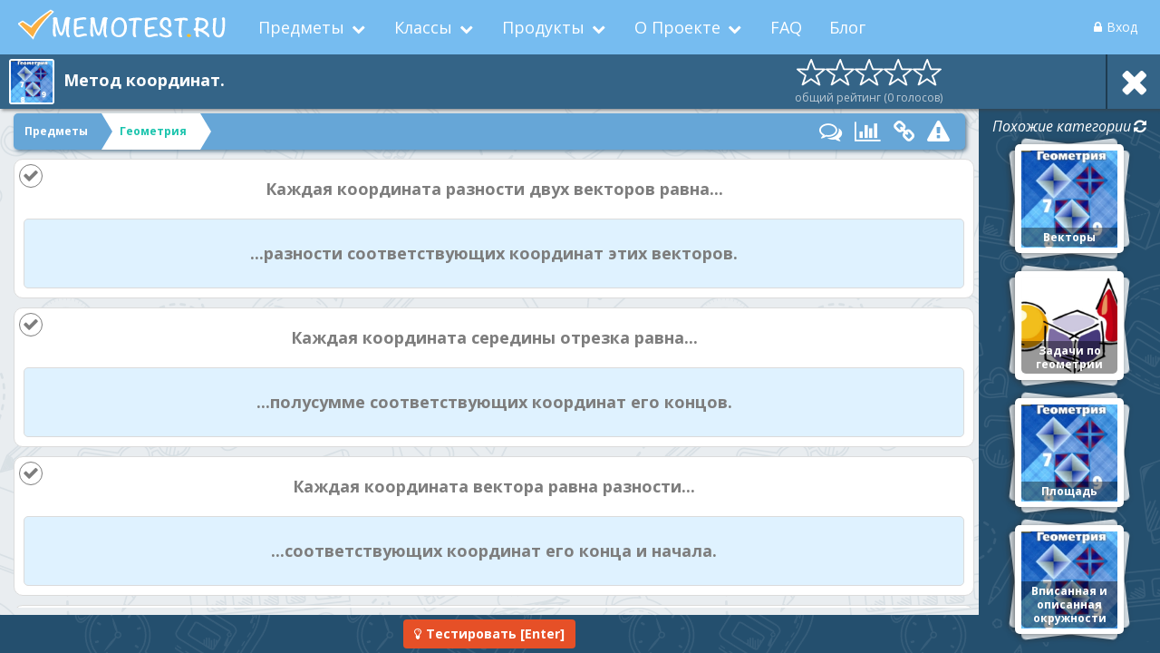

--- FILE ---
content_type: text/html; charset=utf-8
request_url: https://www.memotest.ru/test?testid=4194&cardid=84339
body_size: 1297
content:

<!DOCTYPE html>

<html lang="ru" xmlns="http://www.w3.org/1999/xhtml" prefix="og: http://ogp.me/ns# article: http://ogp.me/ns/article#" itemscope="" itemtype="http://schema.org/Article">
<head><meta charset="utf-8"><meta http-equiv="X-UA-Compatible" content="IE=edge"><meta name="viewport" content="width=device-width, initial-scale=1.0, maximum-scale=1.0, user-scalable=no"><title>
	Метод координат. | Мемотест
</title><link rel="shortcut icon" href="/img/favicon.ico" type="image/x-icon"/><meta property="og:type" content="website"><meta property="og:url" content="https://www.memotest.ru/test?testid=4194&cardid=84339" itemprop="url" class="url"/><meta property="og:image" content="https://www.memotest.ru/ImageUpload/00dde3f9-8b11-4f99-a9da-620eefc7158f/111050_SlideShow.jpg" itemprop="image"/><meta property="og:title" content="Метод координат. | Мемотест" itemprop="name" class="title"/><meta property="og:description" content="Карточки для заучивания утверждений по геометрии из главы &amp;quot;Метод координат&amp;quot;" itemprop="description" class="description" name="description"><meta property="og:image:width" content="250"><meta property="og:image:height" content="250"><meta itemprop="author" content="https://plus.google.com/106174016624772900412"/><link rel="author" href="https://plus.google.com/106174016624772900412"/><link rel="publisher" href="https://plus.google.com/106174016624772900412"/><link rel="canonical" href="https://www.memotest.ru/test?testid=4194&cardid=84339"/><meta name="fragment" content="!">

	<!-- build:css inline -->
	<link rel="stylesheet" type="text/css" href="/common/css/reset.min.css" />
	<!-- /build -->

	<script type="text/javascript">window.factorySetParents = false;</script>
<script type="text/javascript">window.path = '/';</script>
<script type="text/javascript" src="/common/scripts/libs/require.min.js"></script>
<script type="text/javascript" src="/dist.429/es5/ru/loader.release.js"></script></head>
<body>
	<div id="site-container" class="fullsize site-container"></div>

	<div class="critical critical-dialog" style="display: none">
		<div class="dialog critical-dialog__inner">
			<i class="fa fa-refresh critical-refresh-page" id="critical-dialog-refresh"></i>
			<div class="critical-dialog__text"></div>
		</div>
	</div>

	<div id="fb-root"></div>

	<noscript><div><img src="https://mc.yandex.ru/watch/35084595" style="position:absolute; left:-9999px;" alt="" /></div></noscript>
</body>
</html>


--- FILE ---
content_type: image/svg+xml
request_url: https://www.memotest.ru/img/raty/star-white-off.svg
body_size: 4491
content:
<?xml version="1.0" encoding="utf-8"?>
<!-- Generator: Adobe Illustrator 17.0.0, SVG Export Plug-In . SVG Version: 6.00 Build 0)  -->
<!DOCTYPE svg PUBLIC "-//W3C//DTD SVG 1.1//EN" "http://www.w3.org/Graphics/SVG/1.1/DTD/svg11.dtd">
<svg version="1.1" id="Layer_1" xmlns="http://www.w3.org/2000/svg" xmlns:xlink="http://www.w3.org/1999/xlink" x="0px" y="0px"
	 width="35px" height="35px" viewBox="0 0 35 35" enable-background="new 0 0 35 35" xml:space="preserve">
<g display="none">
	<g display="inline">
		<defs>
			<rect id="SVGID_1_" x="0.07" y="0.719" width="34.86" height="33.104"/>
		</defs>
		<clipPath id="SVGID_2_">
			<use xlink:href="#SVGID_1_"  overflow="visible"/>
		</clipPath>
		<path clip-path="url(#SVGID_2_)" fill="#ffffff" d="M34.143,12.651c-0.162-0.207-0.411-0.351-0.753-0.351H22.652
			c-1.435-3.624-2.901-7.236-4.066-10.961c-0.347-1.108-1.939-0.796-1.984,0.177c-1.671,3.582-3.206,7.22-4.101,11.081
			c-3.821-0.025-7.64-0.184-11.462-0.197c-1.16-0.002-1.278,1.614-0.358,1.952c2.801,2.576,5.758,4.961,8.978,6.987
			C8.597,24.958,7.44,28.544,6.2,32.106c-0.227,0.652,0.211,1.103,0.736,1.203c0.263,0.161,0.598,0.181,0.94-0.066
			c3.111-2.231,6.306-4.34,9.454-6.52c3.181,2.348,6.292,4.791,9.624,6.923c0.74,0.473,1.435-0.166,1.478-0.847
			c0.036-0.148,0.042-0.312-0.002-0.493c-0.88-3.595-1.915-7.135-3.502-10.477c3.419-2.193,6.183-5.205,9.373-7.707
			C34.9,13.653,34.653,12.975,34.143,12.651L34.143,12.651z M23.238,20.507c-0.211,0.126-0.346,0.292-0.418,0.471
			c-0.178,0.278-0.235,0.635-0.042,1.012c1.389,2.717,2.333,5.598,3.121,8.532c-2.679-1.85-5.25-3.849-7.876-5.777
			c-0.075-0.055-0.149-0.093-0.222-0.124c-0.271-0.19-0.628-0.232-0.993,0.024c-2.571,1.791-5.181,3.529-7.756,5.317
			c0.959-2.854,1.862-5.724,2.702-8.616c0.133-0.462-0.047-0.825-0.344-1.037c-0.069-0.192-0.2-0.371-0.42-0.506
			c-2.551-1.579-4.923-3.392-7.183-5.351c3.062,0.055,6.125,0.161,9.189,0.17c0.087,0,0.169-0.011,0.245-0.028
			c0.444,0.064,0.904-0.139,1.024-0.714c0.686-3.301,1.866-6.418,3.224-9.478c1.067,3.058,2.289,6.06,3.479,9.074
			c0.004,0.011,0.009,0.018,0.013,0.027c0.073,0.433,0.391,0.814,0.957,0.814h9C28.45,16.487,26.095,18.813,23.238,20.507
			L23.238,20.507z M23.238,20.507"/>
	</g>
	<path display="inline" fill="#1D1D1B" d="M18.013,9.534c-0.186-0.59-1.033-0.424-1.057,0.093c-0.889,1.908-1.708,3.844-2.182,5.899
		c-2.035-0.013-4.068-0.099-6.101-0.104c-0.618-0.002-0.682,0.858-0.191,1.039c1.49,1.371,3.064,2.64,4.777,3.719
		c-0.564,1.926-1.18,3.836-1.84,5.731c-0.122,0.347,0.113,0.586,0.393,0.641c0.14,0.086,0.318,0.095,0.5-0.035
		c1.656-1.189,3.357-2.31,5.032-3.471c1.695,1.249,3.35,2.551,5.125,3.686c0.393,0.25,0.764-0.089,0.786-0.451
		c0.02-0.08,0.024-0.168,0-0.263c-0.469-1.913-1.018-3.8-1.864-5.578c1.818-1.167,3.292-2.77,4.988-4.103
		c0.318-0.25,0.187-0.611-0.084-0.783c-0.085-0.112-0.218-0.186-0.402-0.186h-5.716C19.414,13.439,18.633,11.517,18.013,9.534
		L18.013,9.534z M18.013,9.534"/>
</g>
<g>
	<g>
		<defs>
			<rect id="SVGID_3_" x="0" y="1.156" width="35.197" height="32.344"/>
		</defs>
		<clipPath id="SVGID_4_">
			<use xlink:href="#SVGID_3_"  overflow="visible"/>
		</clipPath>
		<path clip-path="url(#SVGID_4_)" fill="#ffffff" d="M34.403,12.814c-0.163-0.202-0.415-0.343-0.76-0.343H22.801
			c-1.449-3.541-2.929-7.07-4.105-10.709c-0.351-1.083-1.957-0.778-2.003,0.173c-1.688,3.5-3.237,7.054-4.141,10.827
			c-3.858-0.025-7.713-0.18-11.573-0.192c-1.171-0.002-1.291,1.577-0.362,1.907c2.828,2.517,5.813,4.847,9.065,6.827
			c-1.073,3.536-2.24,7.039-3.492,10.52c-0.229,0.637,0.213,1.077,0.744,1.176c0.266,0.157,0.604,0.177,0.949-0.064
			c3.141-2.18,6.367-4.24,9.546-6.37c3.211,2.294,6.353,4.681,9.717,6.765c0.747,0.462,1.449-0.162,1.493-0.828
			c0.037-0.144,0.042-0.305-0.002-0.482c-0.889-3.513-1.933-6.972-3.536-10.236c3.452-2.142,6.243-5.086,9.463-7.53
			C35.167,13.793,34.917,13.131,34.403,12.814L34.403,12.814z M23.392,20.49c-0.213,0.123-0.349,0.285-0.422,0.46
			c-0.18,0.271-0.237,0.621-0.042,0.988c1.403,2.654,2.356,5.469,3.151,8.336c-2.705-1.807-5.301-3.76-7.952-5.644
			c-0.075-0.053-0.151-0.091-0.224-0.121c-0.274-0.186-0.634-0.227-1.002,0.023c-2.596,1.75-5.231,3.448-7.831,5.195
			c0.968-2.788,1.88-5.593,2.729-8.418c0.134-0.451-0.048-0.806-0.347-1.013c-0.07-0.187-0.202-0.362-0.424-0.494
			c-2.576-1.543-4.97-3.314-7.253-5.229c3.092,0.053,6.184,0.157,9.278,0.166c0.088,0,0.171-0.011,0.248-0.027
			c0.448,0.063,0.912-0.136,1.034-0.697c0.692-3.226,1.884-6.271,3.255-9.26c1.078,2.988,2.312,5.921,3.512,8.866
			c0.004,0.011,0.009,0.018,0.013,0.027c0.073,0.423,0.395,0.796,0.966,0.796h9.087C28.654,16.562,26.276,18.834,23.392,20.49
			L23.392,20.49z M23.392,20.49"/>
	</g>
</g>
</svg>


--- FILE ---
content_type: image/svg+xml
request_url: https://www.memotest.ru/img/memotest-logo-new.svg
body_size: 27186
content:
<?xml version="1.0" encoding="utf-8"?>
<!-- Generator: Adobe Illustrator 17.0.0, SVG Export Plug-In . SVG Version: 6.00 Build 0)  -->
<!DOCTYPE svg PUBLIC "-//W3C//DTD SVG 1.1//EN" "http://www.w3.org/Graphics/SVG/1.1/DTD/svg11.dtd">
<svg version="1.1" xmlns="http://www.w3.org/2000/svg" xmlns:xlink="http://www.w3.org/1999/xlink" x="0px" y="0px" width="133px"
	 height="22px" viewBox="0 0 133 22" enable-background="new 0 0 133 22" xml:space="preserve">
<g id="Layer_1">
	<g>
		<g>
			<path fill="#FFFFFF" d="M34.442,6.687c0,0.16-0.051,0.292-0.156,0.396c-0.173,0.195-0.264,0.299-0.276,0.31
				c-0.069,0.115-0.139,0.412-0.207,0.893c-0.291,2.34-0.437,4.65-0.441,6.932c-0.003,1.283,0.225,2.007,0.684,2.168l-0.001,0.464
				c-0.139,0.286-0.35,0.429-0.636,0.429c-0.585-0.001-1.026-0.513-1.322-1.534c-0.217-0.723-0.324-1.479-0.323-2.27
				c0.003-1.733,0.05-3.176,0.143-4.335c-0.344,1.34-0.696,2.687-1.052,4.04c-0.644,2.087-1.264,3.129-1.858,3.128
				c-0.675-0.001-1.269-0.615-1.781-1.843c-0.479-1.113-1.065-2.983-1.759-5.61c-0.07,0.78-0.106,1.577-0.107,2.391
				c-0.003,1.686,0.041,2.907,0.128,3.664c0.01,0.137,0.074,0.359,0.19,0.663c0.117,0.304,0.174,0.542,0.174,0.714
				c-0.001,0.378-0.317,0.566-0.947,0.566c-0.746-0.001-1.117-1.005-1.114-3.012c0.002-0.814,0.049-2.03,0.143-3.647
				c0.094-1.616,0.142-2.825,0.144-3.629c0-0.091-0.047-0.189-0.138-0.292c-0.091-0.103-0.136-0.201-0.136-0.292
				c0.001-0.643,0.575-0.963,1.721-0.961c0.265,0,0.579,0.167,0.945,0.5c0.035,0.356,0.091,0.895,0.17,1.617
				c0.113,1.009,0.38,2.346,0.802,4.01c0.558,2.145,1.044,3.217,1.457,3.218c0.092,0,0.213-0.178,0.362-0.533
				c0.289-0.688,0.57-1.656,0.848-2.906c0.208-0.996,0.415-1.994,0.623-2.991c0.093-0.47,0.259-1.146,0.502-2.029
				c0.242-0.653,0.747-0.979,1.516-0.978c0.276,0.001,0.607,0.064,0.998,0.191C34.208,6.28,34.443,6.469,34.442,6.687z"/>
			<path fill="#FFFFFF" d="M44.471,16.552c0,0.193-0.04,0.362-0.121,0.509c-0.103,0.193-0.241,0.289-0.413,0.289
				c-0.046,0-0.112-0.01-0.197-0.026c-0.087-0.018-0.151-0.026-0.198-0.026c-0.494-0.001-1.207,0.147-2.142,0.443
				c-0.934,0.298-1.649,0.445-2.142,0.444c-1.846-0.003-2.766-1.403-2.761-4.201c0.003-2.201,0.063-3.945,0.18-5.228
				c0.011-0.172,0.018-0.263,0.018-0.276c0-0.08-0.011-0.197-0.034-0.353c-0.024-0.154-0.035-0.267-0.035-0.335
				c0.001-0.528,0.288-0.836,0.862-0.927c0.882-0.159,1.766-0.324,2.65-0.495c1.158-0.216,2.024-0.324,2.598-0.323
				c0.332,0,0.625,0.058,0.876,0.173c0.344,0.161,0.516,0.385,0.515,0.671c-0.001,0.424-0.281,0.636-0.843,0.635
				c-0.069,0-0.176-0.01-0.319-0.027c-0.144-0.016-0.25-0.026-0.318-0.026c-0.929-0.001-2.197,0.204-3.803,0.614
				c-0.091,0.01-0.178,0.027-0.258,0.051c-0.08,0.023-0.137,0.109-0.172,0.258c-0.127,0.548-0.193,1.627-0.195,3.232
				c0,0.241,0.108,0.361,0.326,0.361c0.298,0.001,0.728-0.073,1.29-0.221c0.562-0.148,0.993-0.222,1.291-0.221
				c0.332,0,0.716,0.104,1.152,0.311c0.113,0.368,0.171,0.591,0.171,0.671c-0.001,0.287-0.087,0.441-0.259,0.465
				c-0.173,0.022-0.356,0.045-0.551,0.067c-0.093-0.057-0.217-0.087-0.378-0.087c-0.402-0.001-0.884,0.05-1.446,0.152
				c-0.47,0.103-0.947,0.201-1.428,0.291c-0.069,0.012-0.129,0.023-0.18,0.033c-0.052,0.012-0.089,0.081-0.112,0.207
				c-0.024,0.206-0.035,0.372-0.035,0.499c-0.001,0.882,0.014,1.41,0.049,1.582c0.113,0.666,0.428,0.999,0.944,1
				c0.435,0.001,1.072-0.13,1.91-0.393c0.837-0.263,1.503-0.394,1.995-0.393C43.738,15.956,44.242,16.155,44.471,16.552z"/>
			<path fill="#FFFFFF" d="M57.095,6.723c0,0.16-0.051,0.292-0.156,0.395c-0.173,0.196-0.264,0.298-0.276,0.309
				c-0.069,0.115-0.139,0.413-0.208,0.895c-0.291,2.34-0.437,4.65-0.44,6.931c-0.003,1.284,0.226,2.007,0.684,2.169l-0.001,0.464
				c-0.139,0.285-0.35,0.429-0.636,0.429c-0.585-0.001-1.026-0.513-1.322-1.533c-0.217-0.723-0.324-1.48-0.323-2.271
				c0.003-1.732,0.05-3.176,0.143-4.334c-0.344,1.34-0.696,2.687-1.052,4.04c-0.644,2.086-1.263,3.128-1.858,3.127
				c-0.675-0.001-1.269-0.614-1.781-1.842c-0.479-1.113-1.065-2.983-1.758-5.61c-0.07,0.78-0.106,1.576-0.107,2.391
				c-0.003,1.686,0.04,2.907,0.128,3.663c0.011,0.138,0.074,0.359,0.19,0.663c0.117,0.304,0.174,0.542,0.174,0.714
				c-0.001,0.378-0.317,0.568-0.947,0.567c-0.746-0.002-1.117-1.005-1.114-3.012c0.001-0.814,0.049-2.03,0.143-3.647
				c0.094-1.617,0.142-2.826,0.144-3.629c0-0.091-0.047-0.189-0.138-0.292c-0.091-0.103-0.137-0.201-0.137-0.292
				c0.001-0.643,0.575-0.963,1.721-0.961c0.264,0,0.579,0.167,0.946,0.5c0.034,0.356,0.09,0.895,0.169,1.617
				c0.113,1.009,0.38,2.346,0.802,4.008c0.558,2.145,1.044,3.219,1.457,3.219c0.092,0,0.213-0.178,0.362-0.533
				c0.288-0.688,0.57-1.656,0.848-2.906c0.208-0.996,0.415-1.994,0.623-2.992c0.093-0.47,0.261-1.146,0.503-2.029
				c0.241-0.653,0.747-0.979,1.515-0.978C55.669,5.965,56,6.028,56.39,6.155C56.86,6.316,57.095,6.505,57.095,6.723z"/>
			<path fill="#FFFFFF" d="M68.644,12.056c-0.002,1.652-0.412,3.05-1.228,4.194c-0.908,1.296-2.153,1.941-3.736,1.938
				c-0.447,0-0.928-0.087-1.443-0.26c-1.147-0.368-1.966-1.007-2.458-1.914c-0.422-0.78-0.632-1.823-0.631-3.13
				c0.003-1.697,0.411-3.193,1.228-4.488c0.943-1.523,2.217-2.284,3.822-2.281c1.41,0.003,2.532,0.664,3.368,1.984
				C68.289,9.234,68.647,10.555,68.644,12.056z M66.994,11.899c0.003-2.384-0.762-3.815-2.297-4.287
				c-0.16-0.046-0.344-0.069-0.55-0.069c-0.643-0.001-1.286,0.285-1.929,0.856c-1.022,0.928-1.534,2.583-1.538,4.969
				c0,0.218,0.045,0.522,0.136,0.911c0.195,0.884,0.485,1.521,0.875,1.911c0.446,0.459,1.1,0.69,1.96,0.69
				c1.17,0.003,2.053-0.564,2.652-1.699C66.76,14.289,66.992,13.195,66.994,11.899z"/>
			<path fill="#FFFFFF" d="M77.854,7.426c0,0.195-0.06,0.363-0.182,0.507c-0.119,0.144-0.272,0.215-0.455,0.215
				C77.113,8.148,76.921,8.1,76.64,8c-0.281-0.097-0.513-0.146-0.696-0.146c-0.494-0.001-0.889-0.001-1.187-0.001
				c-0.172,0-0.267,0.014-0.284,0.041c-0.016,0.029-0.037,0.141-0.06,0.336c-0.047,0.287-0.116,0.716-0.209,1.29
				c-0.22,1.559-0.332,3.319-0.334,5.28c-0.003,1.331,0.151,2.243,0.46,2.736l-0.001,0.463c-0.219,0.115-0.391,0.171-0.517,0.171
				c-0.734-0.001-1.209-0.357-1.425-1.069c-0.103-0.344-0.154-1.004-0.152-1.978c0.001-1.135,0.026-2.018,0.073-2.648
				c0.011-0.276,0.076-0.934,0.193-1.978c0.092-0.814,0.139-1.473,0.14-1.978l0.001-0.499c-0.162,0.012-0.474,0.051-0.934,0.119
				c-0.38,0.057-0.692,0.085-0.934,0.084c-0.796-0.001-1.194-0.237-1.193-0.707c0-0.195,0.058-0.309,0.173-0.343
				c0.171-0.252,1.072-0.468,2.701-0.649c1.261-0.136,2.281-0.202,3.062-0.202c0.55,0.001,1.032,0.07,1.444,0.208
				C77.557,6.726,77.855,7.025,77.854,7.426z"/>
			<path fill="#FFFFFF" d="M87.489,16.619c0,0.193-0.04,0.363-0.121,0.509c-0.104,0.193-0.241,0.289-0.413,0.289
				c-0.045,0-0.112-0.009-0.197-0.026c-0.086-0.017-0.151-0.025-0.197-0.025c-0.493-0.001-1.207,0.146-2.142,0.444
				c-0.936,0.296-1.65,0.445-2.142,0.444c-1.846-0.003-2.767-1.404-2.762-4.202c0.003-2.201,0.063-3.944,0.18-5.229
				c0.01-0.172,0.017-0.263,0.017-0.275c0-0.08-0.012-0.198-0.034-0.352c-0.023-0.155-0.034-0.267-0.034-0.335
				c0.001-0.528,0.288-0.838,0.861-0.928c0.884-0.158,1.768-0.324,2.65-0.495c1.159-0.216,2.025-0.323,2.598-0.322
				c0.332,0.001,0.625,0.058,0.877,0.173c0.343,0.161,0.515,0.385,0.514,0.672c-0.001,0.424-0.281,0.635-0.843,0.634
				c-0.069,0-0.176-0.008-0.319-0.025c-0.143-0.018-0.249-0.027-0.318-0.027c-0.928-0.001-2.197,0.204-3.802,0.614
				c-0.092,0.011-0.178,0.029-0.258,0.051c-0.08,0.022-0.137,0.108-0.172,0.258c-0.128,0.55-0.193,1.628-0.195,3.233
				c0,0.241,0.109,0.361,0.327,0.361c0.299,0.001,0.729-0.072,1.29-0.22c0.561-0.149,0.992-0.222,1.291-0.222
				c0.332,0.001,0.716,0.105,1.152,0.311c0.114,0.368,0.171,0.592,0.171,0.673c-0.001,0.286-0.087,0.44-0.259,0.463
				c-0.171,0.023-0.356,0.046-0.55,0.068c-0.093-0.058-0.218-0.086-0.378-0.086c-0.402-0.001-0.884,0.05-1.445,0.152
				c-0.471,0.102-0.947,0.2-1.429,0.29c-0.069,0.012-0.128,0.023-0.18,0.034c-0.053,0.012-0.09,0.081-0.112,0.207
				c-0.025,0.206-0.036,0.372-0.036,0.499c-0.001,0.882,0.015,1.41,0.049,1.582c0.113,0.665,0.428,0.998,0.945,0.999
				c0.435,0.001,1.072-0.13,1.91-0.392c0.837-0.263,1.501-0.394,1.995-0.392C86.756,16.023,87.26,16.222,87.489,16.619z"/>
			<path fill="#FFFFFF" d="M95.935,16.224c-0.001,0.701-0.409,1.24-1.223,1.617c-0.644,0.31-1.361,0.463-2.152,0.461
				c-0.722-0.001-1.571-0.163-2.544-0.485c-1.204-0.415-1.804-0.897-1.803-1.447c0-0.206,0.074-0.385,0.224-0.533
				c0.149-0.15,0.327-0.224,0.534-0.224c0.309,0.001,0.596,0.127,0.858,0.38c0.448,0.379,0.688,0.585,0.721,0.62
				c0.402,0.23,1.124,0.346,2.168,0.347c0.929,0.001,1.394-0.208,1.394-0.633c0-0.355-0.436-0.849-1.305-1.481
				c-0.607-0.391-1.215-0.782-1.821-1.172c-0.779-0.529-1.346-1.028-1.702-1.5c-0.469-0.619-0.703-1.331-0.702-2.134
				c0.002-1.009,0.313-1.908,0.933-2.698c0.667-0.87,1.493-1.305,2.48-1.303c0.849,0.001,1.564,0.234,2.149,0.7
				c0.585,0.466,0.956,1.117,1.115,1.954c0.034,0.322,0.102,0.797,0.204,1.427c0.045,0.183,0.069,0.322,0.068,0.413
				c0,0.413-0.07,0.763-0.208,1.048c-0.172,0.391-0.442,0.585-0.81,0.584c-0.206,0-0.404-0.095-0.592-0.286
				c-0.191-0.19-0.284-0.388-0.284-0.595c0-0.15,0.035-0.372,0.103-0.666c0.07-0.293,0.105-0.515,0.106-0.664
				c0.002-1.554-0.513-2.332-1.545-2.334c-0.574-0.001-1.055,0.243-1.447,0.731c-0.39,0.487-0.586,1.024-0.587,1.61
				c-0.001,0.827,0.49,1.631,1.475,2.413c0.904,0.612,1.815,1.221,2.732,1.831C95.449,14.908,95.936,15.581,95.935,16.224z"/>
			<path fill="#FFFFFF" d="M105.632,7.47c0,0.195-0.062,0.364-0.182,0.507c-0.121,0.143-0.272,0.215-0.456,0.215
				c-0.103,0-0.295-0.049-0.576-0.148c-0.281-0.097-0.514-0.146-0.697-0.147c-0.493-0.001-0.888-0.001-1.187-0.001
				c-0.171,0-0.266,0.014-0.283,0.042c-0.018,0.029-0.038,0.141-0.06,0.336c-0.047,0.286-0.117,0.716-0.209,1.289
				c-0.22,1.56-0.332,3.32-0.335,5.281c-0.001,1.331,0.152,2.242,0.461,2.735l-0.001,0.464c-0.219,0.115-0.391,0.172-0.517,0.171
				c-0.734-0.001-1.209-0.357-1.427-1.068c-0.102-0.344-0.153-1.004-0.151-1.978c0.001-1.135,0.026-2.018,0.073-2.648
				c0.012-0.276,0.077-0.935,0.191-1.979c0.094-0.814,0.141-1.473,0.141-1.978l0.001-0.499c-0.161,0.012-0.472,0.051-0.934,0.12
				c-0.38,0.056-0.692,0.084-0.934,0.084c-0.796-0.002-1.194-0.237-1.193-0.708c0-0.195,0.058-0.309,0.173-0.344
				c0.171-0.252,1.072-0.468,2.7-0.649c1.261-0.136,2.282-0.203,3.062-0.201c0.551,0.001,1.032,0.069,1.444,0.208
				C105.334,6.77,105.633,7.069,105.632,7.47z"/>
			<path fill="#FEBE20" d="M107.578,17.243c0,0.194-0.173,0.385-0.518,0.576c-0.343,0.187-0.63,0.281-0.86,0.281
				c-0.253-0.001-0.522-0.098-0.808-0.293c-0.287-0.195-0.429-0.424-0.429-0.688c0.001-0.23,0.118-0.433,0.354-0.611
				c0.236-0.177,0.479-0.266,0.732-0.265c0.31,0,0.631,0.093,0.962,0.278C107.39,16.738,107.579,16.979,107.578,17.243z"/>
			<path fill="#FFFFFF" d="M118.706,17.656v0.086c-0.171,0.252-0.385,0.376-0.636,0.376c-0.196,0-0.361-0.086-0.499-0.258
				c-0.102-0.413-0.861-1.085-2.275-2.016c-1.416-0.932-2.353-1.397-2.811-1.397c-0.08-0.001-0.184-0.001-0.31-0.001
				c-0.16,0.011-0.269,0.016-0.327,0.015l-0.001,0.671c0,0.23,0.028,0.533,0.084,0.912c0.057,0.459,0.12,0.74,0.189,0.843
				c0.205,0.276,0.309,0.448,0.309,0.517c-0.001,0.206-0.08,0.376-0.241,0.507c-0.162,0.132-0.346,0.197-0.552,0.197
				c-0.435-0.001-0.773-0.156-1.014-0.466c-0.229-0.275-0.341-1.41-0.338-3.407c-0.241,0-0.493-0.074-0.758-0.224
				c-0.298-0.184-0.446-0.379-0.446-0.585c0.001-0.425,0.385-0.728,1.155-0.91c0.046-0.354,0.086-0.842,0.122-1.461
				c0.024-0.699,0.053-1.187,0.088-1.462c0.069-0.367,0.156-0.917,0.261-1.652h-0.137c-0.459,0.011-0.688-0.19-0.688-0.603
				c0.001-0.354,0.139-0.579,0.415-0.671c0.195-0.056,0.389-0.113,0.585-0.17c0.229-0.207,0.41-0.342,0.542-0.405
				c0.132-0.062,0.341-0.094,0.628-0.093c0.207,0,0.31,0.091,0.309,0.275c0,0.058,0.143,0.086,0.43,0.086
				c1.341,0.003,2.482,0.274,3.422,0.814c1.157,0.657,1.734,1.603,1.733,2.842c-0.002,0.951-0.302,1.737-0.899,2.355
				c-0.402,0.423-1.113,0.898-2.135,1.423c0.812,0.518,1.621,1.035,2.423,1.554C118.261,16.05,118.719,16.819,118.706,17.656z
				 M116.379,9.947c0.001-0.734-0.372-1.292-1.12-1.671c-0.599-0.31-1.301-0.467-2.105-0.468c-0.105,0-0.353,0.016-0.743,0.049
				c0.01,0.413-0.099,1.124-0.331,2.134c-0.128,0.608-0.215,1.496-0.263,2.666c0.667,0.231,1.08,0.345,1.242,0.346
				c0.139,0,0.339-0.04,0.605-0.119c0.761-0.228,1.381-0.578,1.866-1.047C116.095,11.299,116.378,10.668,116.379,9.947z"/>
			<path fill="#FFFFFF" d="M128.038,11.65c-0.001,0.952-0.118,1.961-0.348,3.027c-0.277,1.318-0.657,2.229-1.139,2.733
				c-0.598,0.629-1.333,0.943-2.203,0.943c-0.779-0.001-1.462-0.237-2.046-0.708c-0.641-0.528-1.08-1.246-1.32-2.153
				c-0.171-0.642-0.256-1.501-0.254-2.58c0.001-0.527,0.037-1.322,0.108-2.382c0.071-1.061,0.106-1.854,0.106-2.382
				c0-0.091-0.034-0.226-0.102-0.405c-0.069-0.178-0.104-0.312-0.104-0.404c0.001-0.287,0.231-0.522,0.69-0.704
				c0.355-0.149,0.705-0.224,1.05-0.222c0.389,0.001,0.584,0.121,0.583,0.362c0,0.127-0.058,0.309-0.173,0.551
				c-0.115,0.241-0.171,0.429-0.173,0.567c-0.001,0.459-0.059,1.152-0.175,2.081c-0.115,0.929-0.173,1.629-0.175,2.099l-0.003,2.132
				c-0.001,0.655,0.123,1.233,0.374,1.739c0.309,0.642,0.762,0.964,1.359,0.965c1.146,0.002,1.911-1.051,2.293-3.161
				c0.173-0.986,0.261-2.516,0.265-4.593c0.001-0.757-0.112-1.37-0.341-1.841c-0.068-0.138-0.103-0.247-0.103-0.327
				c0-0.206,0.079-0.406,0.234-0.602c0.156-0.193,0.335-0.291,0.542-0.291c0.217,0.001,0.449,0.081,0.696,0.242
				c0.247,0.16,0.37,0.345,0.369,0.551L128.038,11.65z"/>
		</g>
	</g>
	<g>
		<path fill-rule="evenodd" clip-rule="evenodd" fill="#FAAF42" d="M22.488,1.89c0.763,0.574,0.629,0.231,1.44,0.867
			c-4.976,4.524-10.237,10.957-12.131,16.122c-2.036-2.366-5.852-5.966-8.634-8.66c0-0.096,0-0.192,0-0.288
			c0.769-0.479,1.539-0.959,2.308-1.438c1.727,1.156,3.455,2.311,5.183,3.467C13.953,7.628,17.745,5.118,22.488,1.89z"/>
		<path fill="#FFFFFF" d="M11.94,19.667l-0.45-0.523c-1.704-1.98-4.64-4.808-7.23-7.303c-0.478-0.46-0.941-0.906-1.379-1.33
			l-0.123-0.119l0-0.685L5.48,8.011l5.086,3.402c3.175-4.065,6.751-6.496,11.249-9.555L22.5,1.392l0.232,0.174
			c0.324,0.244,0.448,0.293,0.591,0.351c0.228,0.091,0.423,0.182,0.855,0.521l0.378,0.296l-0.355,0.323
			C17.37,9.268,13.455,15.538,12.178,19.019L11.94,19.667z M3.638,10.114c0.38,0.367,0.777,0.75,1.185,1.143
			c2.392,2.304,5.077,4.891,6.838,6.854c2.205-5.397,7.494-11.486,11.625-15.314c-0.109-0.065-0.183-0.095-0.264-0.127
			c-0.135-0.054-0.283-0.113-0.539-0.285l-0.212,0.144c-4.548,3.092-8.14,5.534-11.293,9.677l-0.231,0.304L5.465,8.976L3.638,10.114
			z"/>
	</g>
</g>
<g id="Layer_2">
	<g display="none">
		<path display="inline" fill-rule="evenodd" clip-rule="evenodd" fill="#FAAF42" d="M22.16,2.083
			c0.733,0.551,0.604,0.222,1.383,0.832c-4.778,4.344-9.829,10.521-11.648,15.481c-1.955-2.272-5.619-5.729-8.29-8.316
			c0-0.092,0-0.184,0-0.277c0.739-0.46,1.478-0.92,2.216-1.381c1.659,1.11,3.318,2.219,4.977,3.329
			C13.964,7.593,17.605,5.183,22.16,2.083z"/>
		<path display="inline" fill="#FFFFFF" d="M12.032,19.153l-0.432-0.502c-1.636-1.901-4.455-4.616-6.942-7.013
			c-0.459-0.442-0.903-0.87-1.324-1.277l-0.118-0.115l0-0.658L5.829,7.96l4.883,3.266c3.049-3.903,6.482-6.237,10.801-9.174
			l0.658-0.448l0.223,0.167c0.312,0.234,0.43,0.282,0.567,0.337c0.219,0.088,0.406,0.175,0.821,0.5l0.363,0.284l-0.341,0.31
			c-6.56,5.964-10.319,11.984-11.544,15.327L12.032,19.153z M4.06,9.98c0.365,0.353,0.746,0.72,1.138,1.098
			c2.297,2.212,4.875,4.696,6.566,6.581c2.118-5.182,7.196-11.029,11.162-14.704c-0.104-0.063-0.176-0.091-0.253-0.122
			C22.543,2.78,22.4,2.723,22.154,2.558l-0.203,0.138c-4.367,2.969-7.816,5.314-10.843,9.292l-0.222,0.292L5.814,8.887L4.06,9.98z"
			/>
	</g>
	<g display="none">
		<path display="inline" fill="#FFFFFF" d="M32.417,6.533c-0.158,0-0.571-0.059-0.729-0.059c-0.532,0-1.201,0.099-2.009,0.295
			c-1.064,0.256-1.733,0.414-1.989,0.453l-0.276,1.91c-0.118,0.768-0.158,1.418-0.158,1.93c0,0.414,0.098,0.65,0.315,0.611
			l0.138-0.02c1.063-0.158,1.792-0.138,2.206-0.138c0.926,0,1.595,0.295,2.009,0.867c0,0.551-0.197,0.827-0.611,0.827
			c-0.158,0-0.532-0.118-0.689-0.118c-0.177,0-0.414-0.02-0.729-0.02h-0.729c-0.689,0-1.241,0.02-1.654,0.118
			c-0.217,0.039-0.335,0.118-0.374,0.197c-0.079,0.138-0.118,0.748-0.118,1.241c0,1.536,0.059,2.363,0.158,2.502
			c0.197,0.295,0.296,0.472,0.296,0.571c0,0.374-0.551,0.808-0.926,0.808c-0.453,0-0.768-0.138-0.906-0.414
			c-0.276-0.492-0.414-1.457-0.414-2.895c0-0.788,0.079-1.97,0.217-3.526c0.158-1.556,0.237-2.738,0.237-3.525
			c0-0.571-0.039-0.867-0.138-0.867c-0.059,0-0.197,0.039-0.256,0.039c-0.315,0-0.65-0.532-0.65-0.906
			c0-0.217,0.118-0.374,0.374-0.473c0.039-0.02,0.256-0.099,0.63-0.197c-0.02-0.118-0.02-0.217-0.02-0.276
			c0-0.453,0.217-0.67,0.67-0.67c0.256,0,0.63,0.197,1.162,0.611c2.068-0.355,3.506-0.532,4.313-0.532
			c0.374,0,0.729,0.059,1.024,0.197c0.374,0.177,0.571,0.414,0.571,0.748C33.363,6.296,33.048,6.533,32.417,6.533z"/>
		<path display="inline" fill="#FFFFFF" d="M35.688,18.468c-0.827,0-1.241-1.083-1.241-3.25c0-0.985,0-2.462,0.02-4.432
			c0.02-1.97,0.039-3.447,0.039-4.432c0-0.315-0.118-1.064-0.118-1.359c0.433-0.295,0.768-0.433,1.024-0.433
			c0.571,0,1.221,0.433,1.221,1.005c0,0.138-0.039,0.315-0.099,0.512c-0.099,0.315-0.138,0.492-0.158,0.512
			c-0.177,0.807-0.256,1.97-0.256,3.466v3.663c0,1.655,0.177,2.816,0.414,3.466c0.059,0.177,0.099,0.335,0.099,0.433
			C36.633,18.094,36.18,18.468,35.688,18.468z"/>
		<path display="inline" fill="#FFFFFF" d="M44.571,18.389C44.511,18.803,44.236,19,43.743,19c-0.729,0-1.063-0.374-0.985-1.103
			c-0.65,0.315-1.339,0.473-2.048,0.473c-0.689,0-1.339-0.177-1.95-0.512c-0.729-0.413-1.103-0.926-1.103-1.556
			c0-0.611,0.413-1.202,1.261-1.733c0.768-0.492,1.477-0.729,2.147-0.729h1.674v-0.473c0-1.379-0.394-2.068-1.221-2.068
			c-1.044,0-1.556,0.492-1.556,1.457c0,0.335-0.177,0.492-0.551,0.492c-0.453,0-1.064-0.492-1.064-0.945
			c0-0.729,0.256-1.339,0.788-1.812s1.162-0.709,1.891-0.709c2.462,0,3.703,1.674,3.703,5.022
			C44.728,16.499,44.669,17.7,44.571,18.389z M42.148,15.12c-1.635,0-2.462,0.394-2.462,1.162c0,0.413,0.355,0.63,1.083,0.63
			c0.453,0,0.867-0.138,1.261-0.374c0.473-0.295,0.709-0.611,0.709-1.024C42.739,15.257,42.542,15.12,42.148,15.12z"/>
		<path display="inline" fill="#FFFFFF" d="M51.937,17.778c-0.571,0.492-1.359,0.729-2.324,0.749c-0.414,0-0.867-0.079-1.359-0.256
			c-1.576-0.591-2.363-1.063-2.363-1.438c0-0.571,0.414-0.866,1.241-0.866c0.118,0,0.237,0,0.374,0.02
			c0.039,0.394,0.354,0.709,0.945,0.945c0.512,0.216,1.004,0.295,1.477,0.256c0.374-0.02,0.571-0.158,0.571-0.413
			c0-0.039-0.02-0.099-0.039-0.177c-0.02-0.079-0.02-0.138-0.02-0.177c0-0.059-0.256-0.158-0.748-0.315l-0.945-0.295
			c-1.497-0.886-2.245-1.97-2.245-3.23c0-0.768,0.217-1.457,0.65-2.107c0.492-0.709,1.083-1.064,1.812-1.064
			c0.532,0,1.142,0.217,1.832,0.63c0.689,0.414,1.123,0.867,1.28,1.359c0.098,0.335,0.158,0.63,0.158,0.847
			c0,0.237-0.039,0.434-0.099,0.591l-0.236,0.591c-0.256,0.177-0.492,0.256-0.748,0.256c-0.138,0-0.355-0.059-0.67-0.236
			c-0.295-0.158-0.453-0.315-0.453-0.433c0-0.059,0.079-0.217,0.236-0.512c0.099-0.177,0.138-0.315,0.138-0.433
			c0-0.788-0.315-1.182-0.926-1.182c-0.374,0-0.65,0.236-0.847,0.709c-0.138,0.374-0.217,0.768-0.217,1.182
			c0,0.532,0.374,1.005,1.123,1.418c0.689,0.295,1.379,0.611,2.068,0.926c0.748,0.335,1.123,0.689,1.123,1.044
			C52.725,16.774,52.469,17.326,51.937,17.778z"/>
		<path display="inline" fill="#FFFFFF" d="M60.092,18.468c-0.256,0.256-0.571,0.375-0.985,0.375c-0.276,0-0.551-0.177-0.847-0.512
			c0.02-1.162,0.02-2.048,0.02-2.679c0-2.915-0.433-4.372-1.28-4.372c-0.886,0-1.32,1.182-1.32,3.525c0,0.138,0.02,0.315,0.02,0.571
			v0.571c0,0.197,0.039,0.492,0.099,0.906c0.059,0.394,0.099,0.689,0.099,0.887c0,0.335-0.532,0.669-0.867,0.669
			c-0.65,0-1.182-0.65-1.182-1.3l0.118-11.384c0-0.079-0.039-0.236-0.039-0.295c0-0.473,0.256-0.709,0.788-0.709
			c0.256,0,0.532,0.118,0.867,0.355c0.335,0.217,0.492,0.453,0.492,0.689c0,0.296-0.059,0.709-0.197,1.28
			c-0.118,0.571-0.177,0.985-0.177,1.28c0,0.374,0.02,0.945,0.039,1.753c0.295-0.177,0.532-0.256,0.729-0.256
			c0.512,0,1.063,0.118,1.674,0.374c0.768,0.335,1.32,0.867,1.615,1.595c0.217,0.552,0.335,1.32,0.335,2.285V18.468z"/>
		<path display="inline" fill="#FFFFFF" d="M70.609,15.829c-0.335,0.866-0.945,1.556-1.851,2.048
			c-0.827,0.453-1.733,0.669-2.718,0.669c-1.615,0-2.856-0.611-3.722-1.832c-0.748-1.063-1.123-2.442-1.123-4.116
			c0-1.398,0.217-2.698,0.65-3.919c0.492-1.398,1.201-2.482,2.147-3.269c0.749-0.611,1.517-0.926,2.285-0.926
			c1.123,0,1.97,0.492,2.541,1.457c0.473,0.788,0.709,1.773,0.709,2.974c0,0.532-0.138,1.221-0.414,2.029
			c-0.335,1.004-0.689,1.497-1.103,1.497c-0.453,0-0.808-0.295-1.044-0.866c0.138-0.099,0.315-0.237,0.551-0.453
			c0.256-0.295,0.394-0.847,0.394-1.694c0-0.808-0.079-1.497-0.256-2.068c-0.256-0.847-0.689-1.28-1.3-1.28
			c-0.414,0-0.886,0.276-1.379,0.808c-0.374,0.414-0.709,0.867-0.965,1.359c-0.65,1.261-0.965,2.836-0.965,4.707
			c0,2.738,1.024,4.097,3.072,4.097c0.886,0,1.576-0.256,2.088-0.748c0.217-0.217,0.532-0.689,0.926-1.398
			c0.295-0.512,0.571-0.768,0.886-0.768c0.414,0,0.788,0.394,0.788,0.788C70.806,15.179,70.747,15.474,70.609,15.829z"/>
		<path display="inline" fill="#FFFFFF" d="M79.178,18.389C79.119,18.803,78.843,19,78.351,19c-0.729,0-1.063-0.374-0.985-1.103
			c-0.65,0.315-1.339,0.473-2.048,0.473c-0.689,0-1.339-0.177-1.95-0.512c-0.729-0.413-1.103-0.926-1.103-1.556
			c0-0.611,0.413-1.202,1.261-1.733c0.768-0.492,1.477-0.729,2.147-0.729h1.674v-0.473c0-1.379-0.394-2.068-1.221-2.068
			c-1.044,0-1.556,0.492-1.556,1.457c0,0.335-0.177,0.492-0.551,0.492c-0.453,0-1.064-0.492-1.064-0.945
			c0-0.729,0.256-1.339,0.788-1.812c0.532-0.473,1.162-0.709,1.891-0.709c2.462,0,3.703,1.674,3.703,5.022
			C79.335,16.499,79.276,17.7,79.178,18.389z M76.755,15.12c-1.635,0-2.462,0.394-2.462,1.162c0,0.413,0.355,0.63,1.083,0.63
			c0.453,0,0.867-0.138,1.261-0.374c0.473-0.295,0.709-0.611,0.709-1.024C77.346,15.257,77.149,15.12,76.755,15.12z"/>
		<path display="inline" fill="#FFFFFF" d="M85.717,11.811c-0.276,0.394-0.571,0.591-0.867,0.591c-0.256,0-0.473-0.138-0.67-0.434
			c-0.02-0.591-0.236-0.886-0.63-0.886c-0.236,0-0.532,0.63-0.866,1.871c-0.158,0.551-0.237,1.32-0.237,2.304
			c0,0.926,0.039,1.497,0.138,1.694c0.099,0.256,0.158,0.413,0.158,0.512c0,0.453-0.492,0.749-0.985,0.749
			c-0.709,0-1.063-0.335-1.063-0.985c0-0.138,0.099-0.433,0.099-0.532c0-0.67-0.039-1.654-0.099-2.974
			c-0.059-1.319-0.099-2.324-0.099-2.974c0-0.591,0.355-0.886,1.063-0.886c0.414,0,0.709,0.118,0.867,0.374
			c0.374-0.413,0.788-0.611,1.241-0.611c0.315,0,0.611,0.079,0.906,0.256c0.197,0.099,0.433,0.335,0.689,0.689
			c0.256,0.335,0.394,0.611,0.394,0.808C85.757,11.476,85.737,11.614,85.717,11.811z"/>
		<path display="inline" fill="#FFFFFF" d="M93.714,7.301c-0.099,0.611-0.177,0.985-0.197,1.103
			c-0.039,0.413-0.099,1.615-0.197,3.604c-0.079,1.989-0.118,3.092-0.118,3.309c0,1.261,0.138,2.206,0.414,2.836
			c-0.217,0.374-0.473,0.552-0.768,0.552c-0.611,0-1.142-0.532-1.201-1.143c-0.611,0.571-1.241,0.847-1.891,0.847
			c-0.965,0-1.694-0.335-2.226-1.004c-0.492-0.611-0.729-1.398-0.729-2.383c0-1.162,0.236-2.324,0.709-3.526
			c0.611-1.516,1.398-2.265,2.363-2.265c0.571,0,1.162,0.256,1.773,0.768c0.059-0.611,0.098-2.186,0.098-4.727
			c0-0.237,0.177-0.355,0.532-0.355c0.847,0,1.556,0.414,1.556,1.261C93.832,6.473,93.793,6.848,93.714,7.301z M91.252,11.634
			c-0.256-0.453-0.571-0.67-0.985-0.67c-0.591,0-1.044,0.591-1.359,1.753c-0.236,0.847-0.354,1.674-0.354,2.482
			c0,1.221,0.354,1.832,1.064,1.832c0.729,0,1.261-0.551,1.595-1.635c0.217-0.729,0.335-1.576,0.335-2.54
			C91.548,12.402,91.449,12.008,91.252,11.634z"/>
		<path display="inline" fill="#FFFFFF" d="M104.37,15.829c-0.335,0.866-0.945,1.556-1.851,2.048
			c-0.827,0.453-1.733,0.669-2.718,0.669c-1.615,0-2.856-0.611-3.722-1.832c-0.748-1.063-1.123-2.442-1.123-4.116
			c0-1.398,0.217-2.698,0.65-3.919c0.492-1.398,1.201-2.482,2.147-3.269c0.749-0.611,1.517-0.926,2.285-0.926
			c1.123,0,1.97,0.492,2.541,1.457c0.473,0.788,0.709,1.773,0.709,2.974c0,0.532-0.138,1.221-0.414,2.029
			c-0.335,1.004-0.689,1.497-1.103,1.497c-0.453,0-0.808-0.295-1.044-0.866c0.138-0.099,0.315-0.237,0.551-0.453
			c0.256-0.295,0.394-0.847,0.394-1.694c0-0.808-0.079-1.497-0.256-2.068c-0.256-0.847-0.689-1.28-1.3-1.28
			c-0.414,0-0.886,0.276-1.379,0.808c-0.374,0.414-0.709,0.867-0.965,1.359c-0.65,1.261-0.965,2.836-0.965,4.707
			c0,2.738,1.024,4.097,3.072,4.097c0.886,0,1.576-0.256,2.088-0.748c0.217-0.217,0.532-0.689,0.926-1.398
			c0.295-0.512,0.571-0.768,0.886-0.768c0.414,0,0.788,0.394,0.788,0.788C104.567,15.179,104.508,15.474,104.37,15.829z"/>
		<path display="inline" fill="#FFFFFF" d="M107.227,18.468c-0.827,0-1.241-1.083-1.241-3.25c0-0.985,0-2.462,0.02-4.432
			c0.02-1.97,0.039-3.447,0.039-4.432c0-0.315-0.118-1.064-0.118-1.359c0.433-0.295,0.768-0.433,1.024-0.433
			c0.571,0,1.221,0.433,1.221,1.005c0,0.138-0.039,0.315-0.098,0.512c-0.099,0.315-0.138,0.492-0.158,0.512
			c-0.177,0.807-0.256,1.97-0.256,3.466v3.663c0,1.655,0.177,2.816,0.414,3.466c0.059,0.177,0.098,0.335,0.098,0.433
			C108.172,18.094,107.719,18.468,107.227,18.468z"/>
		<path display="inline" fill="#FFFFFF" d="M115.755,17.306c-0.689,0.965-1.595,1.438-2.718,1.438c-1.162,0-2.029-0.394-2.62-1.182
			c-0.532-0.689-0.808-1.635-0.808-2.836c0-1.182,0.295-2.305,0.886-3.348c0.689-1.241,1.576-1.871,2.659-1.871
			c0.335,0,0.768,0.158,1.28,0.453c1.477,0.886,2.206,2.324,2.206,4.313C116.641,15.454,116.346,16.459,115.755,17.306z
			 M113.45,11.22c-0.689,0-1.221,0.433-1.576,1.28c-0.256,0.65-0.394,1.379-0.394,2.186c0,1.753,0.512,2.619,1.556,2.619
			c0.67,0,1.162-0.354,1.497-1.083c0.256-0.551,0.374-1.221,0.374-1.989C114.908,12.225,114.416,11.22,113.45,11.22z"/>
		<path display="inline" fill="#FFFFFF" d="M122.905,12.973c-0.099,0.808-0.138,1.438-0.138,1.851c0,0.374,0.02,0.926,0.039,1.655
			c0.039,0.729,0.059,1.261,0.059,1.615c0,0.296-0.256,0.453-0.768,0.453c-0.532,0-0.867-0.256-1.004-0.768
			c-0.492,0.335-0.985,0.492-1.458,0.492c-0.374,0-0.807-0.098-1.3-0.295c-0.492-0.216-0.827-0.453-1.024-0.748
			c-0.374-0.552-0.571-1.438-0.571-2.659c0-0.414,0-1.162,0.039-2.206c0.02-0.926,0.059-1.655,0.039-2.186
			c0.394-0.295,0.729-0.433,0.985-0.433c0.63,0,0.945,0.315,0.945,0.926c0,0.217-0.039,0.532-0.099,0.945s-0.079,0.729-0.079,0.945
			v2.777c0,0.315,0.079,0.65,0.256,0.985c0.217,0.394,0.453,0.591,0.748,0.591c0.571,0,0.985-0.355,1.261-1.083
			c0.177-0.492,0.276-1.103,0.276-1.812v-2.363c0-0.295-0.079-0.67-0.236-1.123c0.335-0.296,0.65-0.453,0.945-0.453
			c0.63,0,1.241,0.433,1.241,1.044C123.062,11.535,123.003,12.146,122.905,12.973z"/>
		<path display="inline" fill="#FFFFFF" d="M130.882,7.301c-0.098,0.611-0.177,0.985-0.197,1.103
			c-0.039,0.413-0.099,1.615-0.197,3.604c-0.079,1.989-0.118,3.092-0.118,3.309c0,1.261,0.138,2.206,0.414,2.836
			c-0.217,0.374-0.473,0.552-0.768,0.552c-0.611,0-1.142-0.532-1.201-1.143c-0.611,0.571-1.241,0.847-1.891,0.847
			c-0.965,0-1.694-0.335-2.226-1.004c-0.492-0.611-0.729-1.398-0.729-2.383c0-1.162,0.236-2.324,0.709-3.526
			c0.611-1.516,1.398-2.265,2.363-2.265c0.571,0,1.162,0.256,1.773,0.768c0.059-0.611,0.099-2.186,0.099-4.727
			c0-0.237,0.177-0.355,0.532-0.355c0.847,0,1.556,0.414,1.556,1.261C131,6.473,130.961,6.848,130.882,7.301z M128.42,11.634
			c-0.256-0.453-0.571-0.67-0.985-0.67c-0.591,0-1.044,0.591-1.359,1.753c-0.237,0.847-0.355,1.674-0.355,2.482
			c0,1.221,0.355,1.832,1.063,1.832c0.729,0,1.261-0.551,1.595-1.635c0.217-0.729,0.335-1.576,0.335-2.54
			C128.715,12.402,128.617,12.008,128.42,11.634z"/>
	</g>
</g>
</svg>
